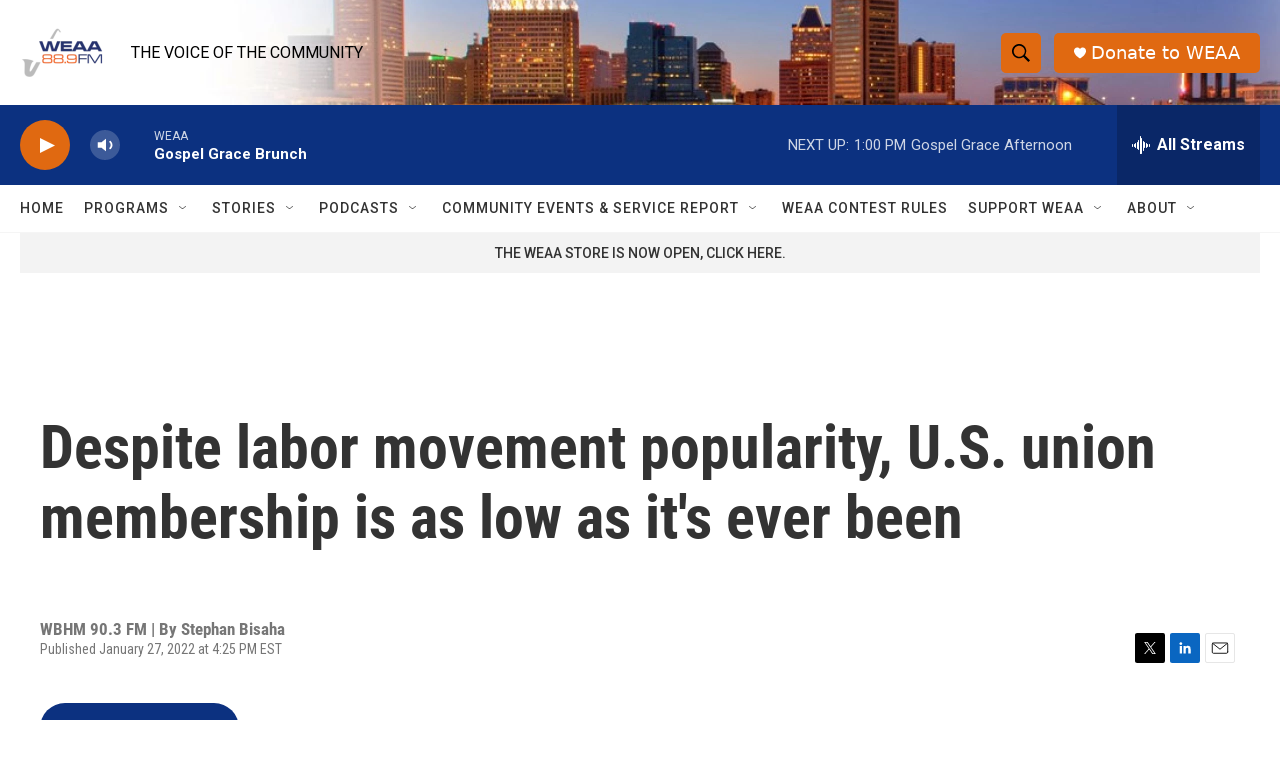

--- FILE ---
content_type: text/html; charset=utf-8
request_url: https://www.google.com/recaptcha/api2/aframe
body_size: 266
content:
<!DOCTYPE HTML><html><head><meta http-equiv="content-type" content="text/html; charset=UTF-8"></head><body><script nonce="lFaGvwOI6nolwOP0a-jbFQ">/** Anti-fraud and anti-abuse applications only. See google.com/recaptcha */ try{var clients={'sodar':'https://pagead2.googlesyndication.com/pagead/sodar?'};window.addEventListener("message",function(a){try{if(a.source===window.parent){var b=JSON.parse(a.data);var c=clients[b['id']];if(c){var d=document.createElement('img');d.src=c+b['params']+'&rc='+(localStorage.getItem("rc::a")?sessionStorage.getItem("rc::b"):"");window.document.body.appendChild(d);sessionStorage.setItem("rc::e",parseInt(sessionStorage.getItem("rc::e")||0)+1);localStorage.setItem("rc::h",'1768750144611');}}}catch(b){}});window.parent.postMessage("_grecaptcha_ready", "*");}catch(b){}</script></body></html>